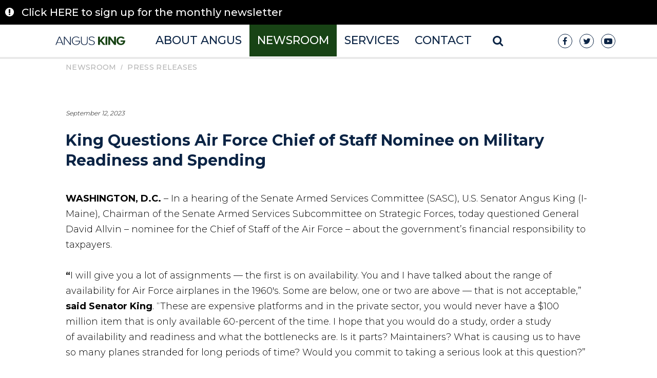

--- FILE ---
content_type: text/html; charset=utf-8
request_url: https://www.king.senate.gov/newsroom/press-releases/king-questions-air-force-chief-of-staff-nominee-on-military-readiness-and-spending
body_size: 10086
content:

<!DOCTYPE html>
<!--[if lt IE 7 ]><html lang="en" class="no-js ie ie6"> <![endif]-->
<!--[if IE 7 ]><html lang="en" class="no-js ie ie7"> <![endif]-->
<!--[if IE 8 ]><html lang="en" class="no-js ie ie8"> <![endif]-->
<!--[if IE 9 ]><html lang="en" class="no-js ie ie9"> <![endif]-->
<!--[if IE 10 ]><html lang="en" class="no-js ie ie10"> <![endif]-->
<!--[if IE 11 ]><html lang="en" class="no-js ie ie11"> <![endif]-->
<!--[if gt IE 11]><html lang="en" class="no-js ie"> <![endif]-->
<!--[if !(IE) ]><!-->
<html lang="en" class='no-js'>
<!--<![endif]-->
	<head>
		<meta charset="utf-8">
		<meta http-equiv="X-UA-Compatible" content="IE=edge,chrome=1">
		<meta name="viewport" content="width=device-width, initial-scale=1.0">

<title>King Questions Air Force Chief of Staff Nominee on Military Readiness and Spending</title>
    
    
    
<meta name="google-site-verification" content="16hXhRmzoT9TNlaQxPtiQuI8rnxp2fu8lOm261oN5Ag">		<link rel="apple-touch-icon" sizes="180x180" href="/assets/images/apple-touch-icon.png">
		<link rel="icon" type="image/png" sizes="32x32" href="/assets/images/favicon-32x32.png">
		<link rel="icon" type="image/png" sizes="16x16" href="/assets/images/favicon-16x16.png">
		<link rel="manifest" href="/assets/images/site.webmanifest">
		<link rel="mask-icon" href="/assets/images/safari-pinned-tab.svg" color="#184315">
		<meta name="msapplication-TileColor" content="#184315">
		<meta name="theme-color" content="#ffffff">

		


    <meta name="twitter:card" content="summary_large_image" />


  <meta name="twitter:title" content="King Questions Air Force Chief of Staff Nominee on Military Readiness and Spending | U.S. Senator for Maine">


    <meta name="twitter:image" content="https://www.king.senate.gov/assets/images/sharelogo.jpg?10-22-2020" />

    <meta name="twitter:description" content="&lt;p&gt;&lt;strong&gt;WASHINGTON, D.C. &lt;/strong&gt;– In a hearing of the Senate Armed Services Committee (SASC), U.S. Senator Angus King (I-Maine), Chairman of the Senate Armed Services Subcommittee on Strategic Forces, today questioned General David Allvin – nominee for the Chief of Staff of the Air Force – about the government’s financial responsibility to taxpayers.&lt;/p&gt;
&lt;p&gt;&lt;strong&gt;“&lt;/strong&gt;I will give you a lot of assignments — the first is on availability. You and I have talked about the range of availability for Air Force airplanes in the 1960&#39;s. Some are below, one or two are above — that is not acceptable,” &lt;strong&gt;said Senator King&lt;/strong&gt;. “These are expensive platforms and in the private sector, you would never have a $100 million item that is only available 60-percent of the time. I hope that you would do a study, order a study of availability and readiness and what the bottlenecks are. Is it parts? Maintainers? What is causing us to have so many planes stranded for long periods of time? Would you commit to taking a serious look at this question?”&lt;/p&gt;
&lt;p&gt;&lt;strong&gt;“&lt;/strong&gt;Senator, I absolutely will. I would say if I could just make a point on that, it is true that these availability numbers need to come up. We are starting that. I can definitely report back to you on what we&#39;re doing and how we&#39;re doing. I think one of the challenges is we don&#39;t control all the levers that commercial industry was doing. I think we mentioned we would love to be able to benchmark ourselves by Delta, but Delta would never keep airplanes for as long as we keep airplanes. And so those are some of the things that we&#39;re trying to be able to manage,” &lt;strong&gt;replied General Allvin.&lt;/strong&gt;&lt;/p&gt;
&lt;p&gt;As a member of the Senate Armed Services Committee and the Chairman of the Subcommittee on Strategic Forces, Senator King is recognized as an authoritative voice on 21&lt;sup&gt;st&lt;/sup&gt; century national security and foreign policy issues. He recently secured significant priorities in SASC’s bipartisan &lt;em&gt;&lt;a href=&quot;https://www.king.senate.gov/newsroom/press-releases/king-secures-investments-for-maine-shipyards-military-servicemembers-in-annual-defense-bill&quot;&gt;2024 National Defense Authorization Act (NDAA)&lt;/a&gt;&lt;/em&gt; including the largest pay raise in over 20 years for servicemembers, provisions to study the security threats posed by artificial intelligence, and additional resources to prevent illegal drugs from entering the country.&lt;/p&gt;
&lt;p style=&quot;text-align: center;&quot;&gt;###&lt;/p&gt;" />


	    <meta property="og:url" content="https://www.king.senate.gov/newsroom/press-releases/king-questions-air-force-chief-of-staff-nominee-on-military-readiness-and-spending" />


    <meta property="og:image" content="https://www.king.senate.gov/assets/images/sharelogo.jpg?10-22-2020" />

    <meta property="og:title" content="King Questions Air Force Chief of Staff Nominee on Military Readiness and Spending | " />

    <meta property="og:description" content="&lt;p&gt;&lt;strong&gt;WASHINGTON, D.C. &lt;/strong&gt;– In a hearing of the Senate Armed Services Committee (SASC), U.S. Senator Angus King (I-Maine), Chairman of the Senate Armed Services Subcommittee on Strategic Forces, today questioned General David Allvin – nominee for the Chief of Staff of the Air Force – about the government’s financial responsibility to taxpayers.&lt;/p&gt;
&lt;p&gt;&lt;strong&gt;“&lt;/strong&gt;I will give you a lot of assignments — the first is on availability. You and I have talked about the range of availability for Air Force airplanes in the 1960&#39;s. Some are below, one or two are above — that is not acceptable,” &lt;strong&gt;said Senator King&lt;/strong&gt;. “These are expensive platforms and in the private sector, you would never have a $100 million item that is only available 60-percent of the time. I hope that you would do a study, order a study of availability and readiness and what the bottlenecks are. Is it parts? Maintainers? What is causing us to have so many planes stranded for long periods of time? Would you commit to taking a serious look at this question?”&lt;/p&gt;
&lt;p&gt;&lt;strong&gt;“&lt;/strong&gt;Senator, I absolutely will. I would say if I could just make a point on that, it is true that these availability numbers need to come up. We are starting that. I can definitely report back to you on what we&#39;re doing and how we&#39;re doing. I think one of the challenges is we don&#39;t control all the levers that commercial industry was doing. I think we mentioned we would love to be able to benchmark ourselves by Delta, but Delta would never keep airplanes for as long as we keep airplanes. And so those are some of the things that we&#39;re trying to be able to manage,” &lt;strong&gt;replied General Allvin.&lt;/strong&gt;&lt;/p&gt;
&lt;p&gt;As a member of the Senate Armed Services Committee and the Chairman of the Subcommittee on Strategic Forces, Senator King is recognized as an authoritative voice on 21&lt;sup&gt;st&lt;/sup&gt; century national security and foreign policy issues. He recently secured significant priorities in SASC’s bipartisan &lt;em&gt;&lt;a href=&quot;https://www.king.senate.gov/newsroom/press-releases/king-secures-investments-for-maine-shipyards-military-servicemembers-in-annual-defense-bill&quot;&gt;2024 National Defense Authorization Act (NDAA)&lt;/a&gt;&lt;/em&gt; including the largest pay raise in over 20 years for servicemembers, provisions to study the security threats posed by artificial intelligence, and additional resources to prevent illegal drugs from entering the country.&lt;/p&gt;
&lt;p style=&quot;text-align: center;&quot;&gt;###&lt;/p&gt;" />

	<meta name="date" content="2023-09-12" />

		


		

		

    

<script>
  var application = {
    "config": {
      "tinymce": {
        "plugins": {
          "selectvideo": {
            "player": "jwplayer", // should be set to "legacy" or "jwplayer" currently
            "youtube": true, // set to true to write the youtube tags for youtube videos
            "width": "100%", // set width and height on the containing element
            "height": "100%",
            "tracking": true
          }
        }
      }
    },
    "fn": { // deprecated mootools 1.2 stuff that we'll probably still use once we upgrade fully to 1.3
      "defined": function(obj) {
        return (obj != undefined);
      },
      "check": function(obj) {
        return !!(obj || obj === 0);
      }
    },
    "form": {
      "processed":"null",
    },
    "friendly_urls":false,
      "map": {
        "width": "100%", // set width and height on the containing element
        "height": "100%"
      },
    "siteroot": "https://www.king.senate.gov/",
    "theme": "",
    "webroot": "https://www.king.senate.gov/",
    "assetWebroot": "https://www.king.senate.gov/"
  };
</script >
		
			
			
			
			
			
			<link rel="stylesheet" type="text/css" href="https://www.king.senate.gov/styles/common.css?cache=202511211"/>
			

			<link rel="stylesheet" href="https://maxcdn.bootstrapcdn.com/font-awesome/4.7.0/css/font-awesome.min.css"/>

			<script src="https://www.king.senate.gov/scripts/jquery/jquery.min.js"></script>
			<script src="https://www.king.senate.gov/scripts/bootstrap/bootstrap.min.js"></script>
<script src="https://assets.adobedtm.com/566dc2d26e4f/f8d2f26c1eac/launch-3a705652822d.min.js"></script>

	<script src="https://www.king.senate.gov/scripts/mootools/mootools.js"></script>
	<script src="https://www.king.senate.gov/scripts/mootools/mootools-more.js"></script>

			
			
			<script>
				window.top['site_path'] = "2C8CE563-4A29-46E5-9685-5AE68D653138";
			</script>
			

			<link href="https://fonts.googleapis.com/css?family=Montserrat:300,500,700" rel="stylesheet">
			<script type="text/javascript" async await src="https://use.fontawesome.com/33b57f0e97.js"></script>
			

	</head>
	<body
 id='newsroom' 		class=' '>
		
		<!-- in sen-n -->
		<!--stopindex-->
		
		<div class="js-header">






<a href="#aria-skip-nav" class="sr-only">Skip to content</a>
<div class="js-header-container header header--internal " >
	<div class="js-header-nav-bar header__nav-bar header__nav-bar--internal row">
    <div class="js-header-banner header_banner">
        <div class="container">
            <div class="header_banner__container">
                <div class="header_banner__alert-icon pull-left">
                    <span class="fa fa-exclamation-circle" aria-hidden="true">&nbsp;&nbsp;&nbsp;</span>
                </div>
                <div>
                        <a class="header_banner__headline" href="https://www.king.senate.gov/contact/newsletter-sign-up">Click HERE to sign up for the monthly newsletter</a>
                </div>
            </div>
        </div>
    </div>

		
		<div class="col-md-offset-1 col-md-2 hidden-sm hidden-xs text-center js-header-internal-logo header--internal__logo " >
			<a href="/" ><div><img src="https://www.king.senate.gov/assets/images/logo-internal.svg" width="70%" height="90%" alt="Angus King Logo" /></div></a>
		</div>
		<div class="col-md-3 hidden-lg hidden-md hidden-sm text-center header--internal__logo header--internal__logo--mobile " >
			<a href="/" ><div><img src="https://www.king.senate.gov/assets/images/logo-interior-mobile.png" alt="Angus King Logo" width="100%" /></div></a>
		</div>
		
		<div class="col-md-7 col-sm-12 col-xs-12 navigation navigation--header">

	<nav id="js-nav-bar" class="navbar nav-bar hidden-sm hidden-xs">
		<ul class="js-navbar-nav navbar-nav nav-bar__block list-unstyled">
				<li class="
					nav-item nav-bar__list dropdown">
					<a class="nav-link nav-bar__link nav-bar__link--top" href="https://www.king.senate.gov/about">About Angus</a>
						<ul class="child-dropdown list-unstyled ">
									<li class="child-dropdown__element">
										<a
											class="
												child-dropdown__element--link"
											href="https://www.king.senate.gov/about"
										>Biography</a>
									</li>
									<li class="child-dropdown__element">
										<a
											class="
												child-dropdown__element--link"
											href="https://www.king.senate.gov/about/committee-assignments"
										>Committee Assignments</a>
									</li>
									<li class="child-dropdown__element">
										<a
											class="
												child-dropdown__element--link"
											href="https://www.king.senate.gov/about/issues"
										>Issues</a>
									</li>
									<li class="child-dropdown__element">
										<a
											class="
												child-dropdown__element--link"
											href="https://www.king.senate.gov/about/legislation"
										>Legislation</a>
									</li>
									<li class="child-dropdown__element">
										<a
											class="
												child-dropdown__element--link"
											href="https://www.king.senate.gov/about/voting-record"
										>Voting Record</a>
									</li>
						</ul>
				</li>
				<li class="
					nav-item nav-bar__list dropdown">
					<a class="nav-link nav-bar__link nav-bar__link--top							nav-bar__link--top--selected
" href="https://www.king.senate.gov/newsroom">Newsroom</a>
						<ul class="child-dropdown list-unstyled ">
									<li class="child-dropdown__element">
										<a
											class="
												child-dropdown__element--link													child-dropdown__element--link--selected
"
											href="https://www.king.senate.gov/newsroom/press-releases"
										>Press Releases</a>
									</li>
									<li class="child-dropdown__element">
										<a
											class="
												child-dropdown__element--link"
											href="https://www.king.senate.gov/investing-in-maine"
										>Investing in Maine</a>
									</li>
									<li class="child-dropdown__element">
										<a
											class="
												child-dropdown__element--link"
											href="https://www.king.senate.gov/answering-the-call"
										>Maine’s Veteran Voices</a>
									</li>
									<li class="child-dropdown__element">
										<a
											class="
												child-dropdown__element--link"
											href="https://www.king.senate.gov/newsroom/multimedia"
										>Video Clips</a>
									</li>
									<li class="child-dropdown__element">
										<a
											class="
												child-dropdown__element--link"
											href="https://www.king.senate.gov/newsroom/inside-maine-podcast"
										>Podcast</a>
									</li>
									<li class="child-dropdown__element">
										<a
											class="
												child-dropdown__element--link"
											href="https://www.king.senate.gov/monthly-newsletter"
										>Monthly Newsletter</a>
									</li>
						</ul>
				</li>
				<li class="
					nav-item nav-bar__list dropdown">
					<a class="nav-link nav-bar__link nav-bar__link--top" href="https://www.king.senate.gov/services">Services</a>
						<ul class="child-dropdown list-unstyled extra-length">
									<li class="child-dropdown__element">
										<a
											class="
												child-dropdown__element--link"
											href="https://www.king.senate.gov/appropriations-requests"
										>CDS and Appropriations Requests</a>
									</li>
									<li class="child-dropdown__element">
										<a
											class="
												child-dropdown__element--link"
											href="https://www.king.senate.gov/services/grants"
										>Grants</a>
									</li>
									<li class="child-dropdown__element">
										<a
											class="
												child-dropdown__element--link"
											href="https://www.king.senate.gov/services/special-recognitions"
										>Special Recognitions</a>
									</li>
									<li class="child-dropdown__element">
										<a
											class="
												child-dropdown__element--link"
											href="https://www.king.senate.gov/services/flag-request"
										>Flag Requests</a>
									</li>
									<li class="child-dropdown__element">
										<a
											class="
												child-dropdown__element--link"
											href="https://www.king.senate.gov/services/internships"
										>Internships</a>
									</li>
									<li class="child-dropdown__element">
										<a
											class="
												child-dropdown__element--link"
											href="https://www.king.senate.gov/services/student-resources"
										>Student Resources</a>
									</li>
									<li class="child-dropdown__element">
										<a
											class="
												child-dropdown__element--link"
											href="https://www.king.senate.gov/services/veterans-services"
										>Veterans Services</a>
									</li>
									<li class="child-dropdown__element">
										<a
											class="
												child-dropdown__element--link"
											href="https://www.king.senate.gov/services/visiting-dc"
										>Visiting DC</a>
									</li>
									<li class="child-dropdown__element">
										<a
											class="
												child-dropdown__element--link"
											href="https://www.king.senate.gov/services/academy-nominations"
										>Academy Nominations</a>
									</li>
									<li class="child-dropdown__element">
										<a
											class="
												child-dropdown__element--link"
											href="https://www.king.senate.gov/services/capitol-coffee"
										>Capitol Coffees</a>
									</li>
						</ul>
				</li>
				<li class="
					nav-item nav-bar__list dropdown">
					<a class="nav-link nav-bar__link nav-bar__link--top" href="https://www.king.senate.gov/contact-home">Contact</a>
						<ul class="child-dropdown list-unstyled ">
									<li class="child-dropdown__element">
										<a
											class="
												child-dropdown__element--link"
											href="https://www.king.senate.gov/contact"
										>Write to Angus</a>
									</li>
									<li class="child-dropdown__element">
										<a
											class="
												child-dropdown__element--link"
											href="https://www.king.senate.gov/services/help-with-federal-agency"
										>Help With A Federal Agency</a>
									</li>
									<li class="child-dropdown__element">
										<a
											class="
												child-dropdown__element--link"
											href="https://www.king.senate.gov/contact/office-locations"
										>Office Locations</a>
									</li>
									<li class="child-dropdown__element">
										<a
											class="
												child-dropdown__element--link"
											href="https://www.king.senate.gov/contact/newsletter-sign-up"
										>Newsletter Sign-up</a>
									</li>
									<li class="child-dropdown__element">
										<a
											class="
												child-dropdown__element--link"
											href="https://www.king.senate.gov/contact/scheduling-requests"
										>Scheduling Requests</a>
									</li>
						</ul>
				</li>
			
			<li class="search hidden-sm hidden-xs">
				<form role="search" method="get" action="/search">
					<label for="search-field" style="text-indent:-9000px;">search</label>
					<input class="js-search-field search__field" type="search" id="search-field" name="q" placeholder="Search">
					<span class="fa fa-times js-search-clear search__clear hidden" aria-hidden="true"></span>
					<button class="search__button js-search-button" type="button">
						<span class="fa fa-search search__icon" aria-hidden="true"><span class="hidden">x</span></span>
					</button>
				</form>
			</li>
<script class="text/javascript">
	var $home = $('html').find('.header__nav-bar--home');
	
	$('.js-search-button').click(function(e) {

		if ($(this).attr('type') == 'button') {
			if (!$('.js-search-field').val() || !$(this).hasClass('search__button--showing')) {
				e.preventDefault();
				$(this).toggleClass('search__button--showing')
				$('.js-search-field').toggleClass('search__field--showing');
				$('.js-search-clear').toggleClass('hidden');
				var $internal = $('html').find('.header__nav-bar--internal');
				if ($home.length) {
					$home.toggleClass('header__nav-bar--home');
					$home.children('.social-box').toggle();
				} else {
					$internal.children('.social-box').toggle();
				}
				if ($internal.length) {
					$internal.children('.js-header-internal-logo').toggleClass('visibility-hidden');
				}
			} else {
				$('.js-search-button').attr('type', 'submit');
			}
		}

		$('.js-search-field').change(function(e) {
			if ($(this).val() && $('.js-search-button').attr('type') == 'button') {
				$('.js-search-button').attr('type', 'submit');
			} else if (!$(this).val() && $('.js-search-button').attr('type') == 'submit') {
				$('.js-search-button').attr('type', 'button');
			}
		});

		$('.js-search-clear').click(function(e) {
			$('.js-search-field').val('');
			$('.js-search-button').attr('type', 'button');
			$('.js-search-button').trigger('click');			
		})

	});
</script>
		</ul>
	</nav>
<script type="text/javascript">
    function setMargin() {
        var $navbar = $('#js-nav-bar');
        var $navbarNav = $('.js-navbar-nav');
        var margin = ($navbar.width() - $navbarNav.width() - $(window).width() / 12) / 2;

        if (margin) {
            $navbarNav.css('marginLeft', margin);
        }
    }

    $(document).ready(function() {
        setMargin();
    });

    $(window).resize(function(){
        setMargin();
    })
</script>


<div class="nav--mobile visible-sm">
	<a data-toggle="modal" data-target="#nav-mobile-modal" class="nav--mobile__hamburger">
		<span class="fa fa-bars" aria-hidden="true"></span>
	</a>
	
	<a class="nav--mobile__logo " href="/">
		<span class="nav--mobile__logo--angus">Angus</span>King
	</a>
	<a class="pull-right" data-toggle="modal" data-target="#search-mobile-modal">
		<span class="fa fa-search" aria-hidden="true"></span>
	</a>
</div>
<div class="nav--mobile visible-xs">
	<a data-toggle="modal" data-target="#nav-mobile-modal" class="nav--mobile__hamburger">
		<span class="fa fa-bars" aria-hidden="true"></span>
	</a>
	<a data-toggle="modal" data-target="#search-mobile-modal">
		<span class="fa fa-search" aria-hidden="true"></span>
	</a>
	<a class="pull-right" href="/contact">
		<span class="fa fa-envelope-o" aria-hidden="true">
			<span class="sr-only">Contact</span>
		</span>
	</a>
</div>

<div class="modal theme-modal" id="nav-mobile-modal" tabindex="-1" role="dialog" aria-labelledby="nav-mobile-modal" aria-hidden="true">
  <div class="modal-dialog">
    <div class="modal-content">
      <div class="modal-header">
        <button class="theme-modal__close--light" type="button" data-dismiss="modal"><span aria-hidden="true">&times;</span><span class="sr-only">Close</span></button>
      </div>
      <div class="modal-body">
        <ul class="list-unstyled text-center">
				<li class="theme-modal__list">
					<a href="https://www.king.senate.gov/about"
					>About Angus</a>
						<ul class="list-unstyled">
									<li class="text-center theme-modal__list__child">
										<a href="https://www.king.senate.gov/about"
										>Biography</a>
									</li>
									<li class="text-center theme-modal__list__child">
										<a href="https://www.king.senate.gov/about/committee-assignments"
										>Committee Assignments</a>
									</li>
									<li class="text-center theme-modal__list__child">
										<a href="https://www.king.senate.gov/about/issues"
										>Issues</a>
									</li>
									<li class="text-center theme-modal__list__child">
										<a href="https://www.king.senate.gov/about/legislation"
										>Legislation</a>
									</li>
									<li class="text-center theme-modal__list__child">
										<a href="https://www.king.senate.gov/about/voting-record"
										>Voting Record</a>
									</li>
						</ul>
				</li>
				<li class="theme-modal__list">
					<a href="https://www.king.senate.gov/newsroom"
					>Newsroom</a>
						<ul class="list-unstyled">
									<li class="text-center theme-modal__list__child">
										<a href="https://www.king.senate.gov/newsroom/press-releases"
										>Press Releases</a>
									</li>
									<li class="text-center theme-modal__list__child">
										<a href="https://www.king.senate.gov/investing-in-maine"
										>Investing in Maine</a>
									</li>
									<li class="text-center theme-modal__list__child">
										<a href="https://www.king.senate.gov/answering-the-call"
										>Maine’s Veteran Voices</a>
									</li>
									<li class="text-center theme-modal__list__child">
										<a href="https://www.king.senate.gov/newsroom/multimedia"
										>Video Clips</a>
									</li>
									<li class="text-center theme-modal__list__child">
										<a href="https://www.king.senate.gov/newsroom/inside-maine-podcast"
										>Podcast</a>
									</li>
									<li class="text-center theme-modal__list__child">
										<a href="https://www.king.senate.gov/monthly-newsletter"
										>Monthly Newsletter</a>
									</li>
						</ul>
				</li>
				<li class="theme-modal__list">
					<a href="https://www.king.senate.gov/services"
					>Services</a>
						<ul class="list-unstyled">
									<li class="text-center theme-modal__list__child">
										<a href="https://www.king.senate.gov/appropriations-requests"
										>CDS and Appropriations Requests</a>
									</li>
									<li class="text-center theme-modal__list__child">
										<a href="https://www.king.senate.gov/services/grants"
										>Grants</a>
									</li>
									<li class="text-center theme-modal__list__child">
										<a href="https://www.king.senate.gov/services/special-recognitions"
										>Special Recognitions</a>
									</li>
									<li class="text-center theme-modal__list__child">
										<a href="https://www.king.senate.gov/services/flag-request"
										>Flag Requests</a>
									</li>
									<li class="text-center theme-modal__list__child">
										<a href="https://www.king.senate.gov/services/internships"
										>Internships</a>
									</li>
									<li class="text-center theme-modal__list__child">
										<a href="https://www.king.senate.gov/services/student-resources"
										>Student Resources</a>
									</li>
									<li class="text-center theme-modal__list__child">
										<a href="https://www.king.senate.gov/services/veterans-services"
										>Veterans Services</a>
									</li>
									<li class="text-center theme-modal__list__child">
										<a href="https://www.king.senate.gov/services/visiting-dc"
										>Visiting DC</a>
									</li>
									<li class="text-center theme-modal__list__child">
										<a href="https://www.king.senate.gov/services/academy-nominations"
										>Academy Nominations</a>
									</li>
									<li class="text-center theme-modal__list__child">
										<a href="https://www.king.senate.gov/services/capitol-coffee"
										>Capitol Coffees</a>
									</li>
						</ul>
				</li>
				<li class="theme-modal__list">
					<a href="https://www.king.senate.gov/contact-home"
					>Contact</a>
						<ul class="list-unstyled">
									<li class="text-center theme-modal__list__child">
										<a href="https://www.king.senate.gov/contact"
										>Write to Angus</a>
									</li>
									<li class="text-center theme-modal__list__child">
										<a href="https://www.king.senate.gov/services/help-with-federal-agency"
										>Help With A Federal Agency</a>
									</li>
									<li class="text-center theme-modal__list__child">
										<a href="https://www.king.senate.gov/contact/office-locations"
										>Office Locations</a>
									</li>
									<li class="text-center theme-modal__list__child">
										<a href="https://www.king.senate.gov/contact/newsletter-sign-up"
										>Newsletter Sign-up</a>
									</li>
									<li class="text-center theme-modal__list__child">
										<a href="https://www.king.senate.gov/contact/scheduling-requests"
										>Scheduling Requests</a>
									</li>
						</ul>
				</li>
	      </ul>
      </div>
    </div>
  </div>
</div>

<div class="modal theme-modal" id="search-mobile-modal" tabindex="-1" role="dialog" aria-labelledby="search-mobile-modal" aria-hidden="true">
	<div class="modal-dialog">
		<div class="modal-content">
			<div class="modal-header">
        		<button class="theme-modal__close--light" type="button" data-dismiss="modal"><span aria-hidden="true">&times;</span><span class="sr-only">Close</span></button>
			</div>
			<div class="modal-body">
				<div class="text-center">
					<form aria-label="search" id="sitesearch" role="search" method="get" action="/search" class="form-inline">
						<label class="hidden" for="q" >searchModal</label>
						<input type="search" class="theme-modal__search-field" name="q" id="q" placeholder="Search">
						<button class="search__button" aria-label="submit" type="submit">
							<span class="fa fa-search" aria-hidden="true"></span>
						</button>
					</form>
				</div>
			</div>
		</div>
	</div>
</div>
		</div>
		
		<div class="col-md-2 hidden-sm hidden-xs social-box social-box--home-top">
<ul class="list-unstyled social-box__element-box">
    <li class="social-box__element">
        <a class="social-box__link" href="https://www.facebook.com/SenatorAngusSKingJr" target="_blank">
            <i class="fa fa-facebook social-box__icon social-box__icon--facebook">
                <span class="hidden">Senator King Facebook</span>
            </i>
        </a>
    </li>
    <li class="social-box__element">
        <a class="social-box__link" href="https://twitter.com/SenAngusKing" target="_blank">
            <i class="fa fa-twitter social-box__icon social-box__icon--twitter">
                <span class="hidden">Senator King Twitter</span>
            </i>
        </a>
    </li>
    <li class="social-box__element">
        <a class="social-box__link" href="https://www.youtube.com/user/senatorangusking?feature=watch" target="_blank">
            <i class="fa fa-youtube-play social-box__icon social-box__icon--youtube">
                <span class="hidden">Senator King Youtube</span>
            </i>
        </a>
    </li>
</ul>
		</div>
	</div>
</div>
<script type="text/javascript">
	$(document).ready(function(){

	var bodyId = 'newsroom';
	var navBarHeight = $('.js-header-nav-bar').height();
	var homeClass = 'header__nav-bar--home';
	var internalClass = 'header__nav-bar--internal';
	var showingButtonClass = 'search__button--showing';
	var headerBanenrHeight = $('.js-header-banner').height();

	if (headerBanenrHeight) {
		headerBanenrHeight += 20;
	}

	$(window).scroll(function() {
		var scroll = $(window).scrollTop();
		var $searchButton = $('.js-search-button');
		var $internalLogo = $('.js-header-internal-logo');
		var $headerHomeArrow = $('.js-header-home-arrow')
		var $headerNavBar = $('.js-header-nav-bar');

		if (scroll >= 400) {
			if ($internalLogo.hasClass('visibility-hidden') && !$searchButton.hasClass(showingButtonClass)) {
				$internalLogo.removeClass('visibility-hidden');
			}
			if (!$headerHomeArrow.hasClass('hidden')) {
				$headerHomeArrow.addClass('hidden');
				$headerHomeArrow.removeClass('visible-lg');
				$headerHomeArrow.removeClass('visible-md')
			}
			if ($headerNavBar.hasClass(homeClass)) {
				$headerNavBar.removeClass(homeClass);
			}
			if (!$headerNavBar.hasClass(internalClass)) {
				$headerNavBar.addClass(internalClass);
			}
		} else if (bodyId == 'home') {
			if (!$internalLogo.hasClass('visibility-hidden')) {
				$internalLogo.addClass('visibility-hidden');
			}
			if ($headerHomeArrow.hasClass('hidden')) {
				$headerHomeArrow.removeClass('hidden');
				$headerHomeArrow.addClass('visible-lg');
				$headerHomeArrow.addClass('visible-md');
			}
			if (!$headerNavBar.hasClass(homeClass)) {
				$headerNavBar.addClass(homeClass);
			}
			if ($headerNavBar.hasClass(internalClass)) {
				$headerNavBar.removeClass(internalClass);
			}
		}
	})

	function adjustPaddingTop() {
		var $internalLogo = $('.js-header-internal-logo');
		var $nav = $('.js-navbar-nav');
		var topPadding = $nav.height() / 2;

		if (topPadding) {
			$internalLogo.css('paddingTop', topPadding);
		}
	}

	$(window).ready(function() {
		adjustPaddingTop();
		$('.js-header-container').css('minHeight', navBarHeight);
	})

	$(window).resize(function() {
		adjustPaddingTop();
		$('.js-header-container').css('minHeight', navBarHeight);
	})
	})
</script>
<div class="clearfix"></div>
<div id="aria-skip-nav"></div>
		</div>
		<div class="js-pagetop">
		</div>

		<div class="clearfix"></div>

		<!--startindex-->
    <div class="js-content container main-wrapper ">
        
        
	<div class="js-breadcrumbs breadcrumbs">
		<ol class='list-inline'>
						<li><a class="breadcrumbs__link" href="https://www.king.senate.gov/newsroom">Newsroom</a></li>
					/
						<li><a class="breadcrumbs__link" href="https://www.king.senate.gov/newsroom/press-releases">Press Releases</a></li>
		</ol>
	</div>
	<div class="js-interior interior press-release">
		<p><em class="press-release__date">September 12, 2023</em></p>
		<h2 class="interior__title press-release__title">King Questions Air Force Chief of Staff Nominee on Military Readiness and Spending</h2>

		<div class="press-release__body">
			<p><strong>WASHINGTON, D.C. </strong>– In a hearing of the Senate Armed Services Committee (SASC), U.S. Senator Angus King (I-Maine), Chairman of the Senate Armed Services Subcommittee on Strategic Forces, today questioned General David Allvin – nominee for the Chief of Staff of the Air Force – about the government’s financial responsibility to taxpayers.</p>
<p><strong>“</strong>I will give you a lot of assignments — the first is on availability. You and I have talked about the range of availability for Air Force airplanes in the 1960's. Some are below, one or two are above — that is not acceptable,” <strong>said Senator King</strong>. “These are expensive platforms and in the private sector, you would never have a $100 million item that is only available 60-percent of the time. I hope that you would do a study, order a study of availability and readiness and what the bottlenecks are. Is it parts? Maintainers? What is causing us to have so many planes stranded for long periods of time? Would you commit to taking a serious look at this question?”</p>
<p><strong>“</strong>Senator, I absolutely will. I would say if I could just make a point on that, it is true that these availability numbers need to come up. We are starting that. I can definitely report back to you on what we're doing and how we're doing. I think one of the challenges is we don't control all the levers that commercial industry was doing. I think we mentioned we would love to be able to benchmark ourselves by Delta, but Delta would never keep airplanes for as long as we keep airplanes. And so those are some of the things that we're trying to be able to manage,” <strong>replied General Allvin.</strong></p>
<p>As a member of the Senate Armed Services Committee and the Chairman of the Subcommittee on Strategic Forces, Senator King is recognized as an authoritative voice on 21<sup>st</sup> century national security and foreign policy issues. He recently secured significant priorities in SASC’s bipartisan <em><a href="https://www.king.senate.gov/newsroom/press-releases/king-secures-investments-for-maine-shipyards-military-servicemembers-in-annual-defense-bill">2024 National Defense Authorization Act (NDAA)</a></em> including the largest pay raise in over 20 years for servicemembers, provisions to study the security threats posed by artificial intelligence, and additional resources to prevent illegal drugs from entering the country.</p>
<p style="text-align: center;">###</p>
		</div>
<div class="share-bar">
    <a class="js-sharetool js-print btn btn-default share-bar__link">Print</a>
    <a class="js-sharetool js-email btn btn-default share-bar__link">Email</a>
    <span class="js-sharetool js-facebook" >
        <a class="btn btn-default share-bar__link share-bar__link--facebook"><span class ="fa fa-thumbs-o-up" ></span> share</a>
    </span>
    <span class="js-sharetool js-tweet" >
        <a class="btn btn-default share-bar__link share-bar__link--twitter"><span class="fa fa-twitter"></span> tweet</a>
    </span>
</div>

	<script>
		if ($('.js-sharetool')) {
			$('.js-sharetool').bind('click', function () {

				var shareLnk = $(this).attr('data-link');
				if (!shareLnk) {
					shareLnk = window.location.href.replace(/\/?$/, ''); // <-- removing trailing slash window.location.href.slice(-1) === '/' ? window.location.href.slice(0, 1) : window.location.href;
				}
				var caption = "Check this out!"
				var lnk;
				var newWindow;

				if ($(this).hasClass('js-tweet')) {
					lnk = 'https://www.twitter.com/share?url=' + encodeURIComponent(shareLnk);
					newWindow = window.open(lnk, 'twitter', "height=450,width=600");
				}

				if ($(this).hasClass('js-facebook')) {
					lnk = 'https://www.facebook.com/sharer/sharer.php?u=' + encodeURIComponent(shareLnk) + '&display=popup';
					newWindow = window.open(lnk, 'facebook', "height=450,width=600");
				}

				if ($(this).hasClass('js-email')) {
					var lb = '%0D%0A'; 
					var body = 'From https://www.king.senate.gov/:' + lb + lb + caption + lb + lb + shareLnk;
					window.location.href = 'mailto:?subject=' + caption + '&body=' + body;
				}

				if ($(this).hasClass('js-print')) {
					window.print();
				}
			});
		}
	</script>

		<div class="clearfix"></div>
    <hr />
        <a class="pull-right pagination-btn" href="https://www.king.senate.gov/newsroom/press-releases/king-introduces-legislation-to-address-maintenance-backlog-at-university-of-maine-federal-agricultural-research-facilities">Next Article&nbsp;&raquo;</a>
        <a class="pull-left pagination-btn" href="https://www.king.senate.gov/newsroom/press-releases/as-school-year-begins-king-introduces-bill-to-expand-tax-deductions-for-school-supplies-purchased-out-of-pocket">&laquo;&nbsp;Previous Article</a>
	</div>
    </div>
		<!--stopindex-->

			<div class="js-footer">
<footer>
  <div class="footer--mobile visible-xs">
    <div class="footer--mobile__location-box text-center">
      <a class="footer--mobile__location-link" href="/contact/office-locations">Office Locations</a>
    </div>
  </div>
  <div class="container footer">
    
    <div class="navigation navigation--footer hidden-sm hidden-xs">
        <div class="navbar nav-bar">
          <ul class="navbar-nav nav-bar__block">
              <li class="nav-item list-unstyled">

                <a class="nav-link nav-bar__link nav-bar__link--footer" href="https://www.king.senate.gov/about"
                >About Angus</a>
              </li>
              <li class="nav-item list-unstyled">

                <a class="nav-link nav-bar__link nav-bar__link--footer                    nav-bar__link--footer--selected
" href="https://www.king.senate.gov/newsroom"
                >Newsroom</a>
              </li>
              <li class="nav-item list-unstyled">

                <a class="nav-link nav-bar__link nav-bar__link--footer" href="https://www.king.senate.gov/services"
                >Services</a>
              </li>
              <li class="nav-item list-unstyled">

                <a class="nav-link nav-bar__link nav-bar__link--footer" href="https://www.king.senate.gov/contact-home"
                >Contact</a>
              </li>
            <li class="nav-item list-unstyled">
              <a class="nav-link nav-bar__link nav-bar__link--footer" href="/contact/office-locations">Office Locations</a>
            </li>
          </ul>
        </div>
    </div>
    
    <div class="social-box social-box--footer">
      <span class="visible-sm-inline-block footer__locations"><a href="/contact/office-locations">Office Locations</a></span>
<ul class="list-unstyled social-box__element-box">
    <li class="social-box__element">
        <a class="social-box__link" href="https://www.facebook.com/SenatorAngusSKingJr" target="_blank">
            <i class="fa fa-facebook social-box__icon social-box__icon--facebook">
                <span class="hidden">Senator King Facebook</span>
            </i>
        </a>
    </li>
    <li class="social-box__element">
        <a class="social-box__link" href="https://twitter.com/SenAngusKing" target="_blank">
            <i class="fa fa-twitter social-box__icon social-box__icon--twitter">
                <span class="hidden">Senator King Twitter</span>
            </i>
        </a>
    </li>
    <li class="social-box__element">
        <a class="social-box__link" href="https://www.youtube.com/user/senatorangusking?feature=watch" target="_blank">
            <i class="fa fa-youtube-play social-box__icon social-box__icon--youtube">
                <span class="hidden">Senator King Youtube</span>
            </i>
        </a>
    </li>
</ul>
    </div>
    
    <div class="footer__sub-nodes">
        <ul class="list-unstyled text-center hidden-sm hidden-xs">
          <li>
            <a href="/privacy-policy">Privacy Policy</a>
          </li>
        </ul>
    </div>
  </div>
</footer>

<script type="text/javascript" class="deferred-script">
  $(window).load(function () {
    var mainbody = $(".js-content").height();
    var mainwindow = $(window).height();
    if (mainbody < mainwindow) {
      var header = $(".js-header").height();
      var pageTop = $(".js-pagetop").height();
      var footer = $(".js-footer").height();
      $(".js-content").css("min-height", mainwindow - header - pageTop - footer);
    }
  });
</script>

<script type="text/javascript">
  function setBreadcrumbMargin($interior, $breadcrumbs) {
    var marginLeft = $interior.css('paddingLeft');
    if (marginLeft) {
      $breadcrumbs.css('marginLeft', marginLeft);
    }
  }

  setBreadcrumbMargin($('div.js-interior'), $('div.js-breadcrumbs'));

  $(window).resize(function() {
    setBreadcrumbMargin($('div.js-interior'), $('div.js-breadcrumbs'));    
  })
</script>
			</div>


<script type="text/javascript">
	$(function() {
		// MOBILE DEVICES
		if( /Android|webOS|iPhone|iPad|iPod|BlackBerry|IEMobile|Opera Mini/i.test(navigator.userAgent) ) {
			$( "body" ).addClass( "mobiledevice" );
			
		};
		if( /iPad/i.test(navigator.userAgent) ) {
			$( "body" ).addClass( "mobiledevicelarge" );
			
		};
		// IE old
		if (/MSIE (\d+\.\d+);/.test(navigator.userAgent)){
			$( "html" ).addClass( "ie" );
		}
		// IE 10
		if( /MSIE 8.0/i.test(navigator.userAgent) ) {
			
			$( "html" ).addClass( "ieold" );

		};
		// IE 10
		if( /MSIE 10.0/i.test(navigator.userAgent) ) {
			
			$( "html" ).addClass( "ie10" );
		};
		// IE 11
		if( /Trident/i.test(navigator.userAgent) ) {
			
			$( "html" ).addClass( "ie" );
		};
	});
</script>
<script src="//platform.twitter.com/widgets.js"></script>



<script type="text/template" class="deferred-script">
	// fix for bootstrap tooltip hide/mootools hide collision
	$$('form input,form select,form textarea, input, .nav-tabs li a').each(function(item) { if (typeof item.hide == 'function') { item.hide = null; } });
	Element.implement({
		'slide': function(how, mode){
			return this;
		}
	});
</script>




<script>
	$(function() {
		$('a').each(function() {
			var $this = $(this);
			var newWin = $this.hasClass('new-win');
			var senExit = $this.hasClass('sen-exit');
			if (newWin === true || senExit === true) {
				var href = $this.attr('href');
				if (typeof href !== 'undefined' && href !== '') {
					if (href.indexOf('javascript:') === -1 && href.charAt(0) !== '#') {
						var uri = (senExit === true) ? '' + encodeURIComponent(href) : href;

						$this.click(function(e) {
							e.preventDefault();
							window.open(uri);
						});
					}
				}
			}
		});
	});
</script>
<!-- Global site tag (gtag.js) - Google Analytics -->
<script async src="https://www.googletagmanager.com/gtag/js?id=UA-41306097-1"></script>
<script>
  window.dataLayer = window.dataLayer || [];
  function gtag(){dataLayer.push(arguments);}
  gtag('js', new Date());
  gtag('config', 'UA-41306097-1');
</script>

<!--[if lt IE 9]>
    <script src="/scripts/html5shiv.js"></script>
    <script src="/scripts/respond.min.js"></script>
    <script src="/scripts/iefixes.js"></script>
<![endif]-->
<!--[if lt IE 9]>
    <script src="/scripts/polyfills/jquery.backgroundSize.js" type="text/javascript"></script>
    <script type="text/javascript">
        $(function() {
            $('.bg-fix').css({'background-size': 'cover'});
        });
    </script>
<![endif]-->
<script type="text/javascript">
    $(function() {
        var ua = navigator.userAgent;
        switch (true){
            case /Android|webOS|iPhone|iPad|iPod|BlackBerry|IEMobile|Opera Mini/i.test(ua):
                /*MOBILE DECIVES*/
                $( "body" ).addClass( "mobiledevice" );
                break;
            case /ipad/i.test(ua):
                $( "body" ).addClass( "mobiledevicelarge" );
                break;
            case /MSIE 8.0/i.test(ua):
                $( "html" ).addClass( "ieold" );
                break;
            case /MSIE 10.0/i.test(ua):
                $( "html" ).addClass( "ie10" );
                break;
            case /MSIE (\d+\.\d+);/.test(ua):
            case /Trident/i.test(ua):
                // IE old
                // Trident - IE 11
                $( "html" ).addClass( "ie" );
                break;
            default:
                break;
        };
    });
</script>
			<script src="//platform.twitter.com/widgets.js"></script>
			
			
			<script type="text/template" class="deferred-script">
				// fix for bootstrap tooltip hide/mootools hide collision
				$$('form input,form select,form textarea, input, .nav-tabs li a').each(function(item) { if (typeof item.hide == 'function') { item.hide = null; } });
				Element.implement({
					'slide': function(how, mode){
						return this;
					}
				});
			</script>

<script>
    application["friendly_urls"] = "false";
    application["maps"] = {
                "width": "100%", // set width and height on the containing element
                "height": "100%"
        };
            application["siteroot"] = "https://www.king.senate.gov/"
            application["webroot"] = "https://www.king.senate.gov/"
    var yt_players = [];
    function onYouTubePlayerAPIReady() {
        var carousel = $('.carousel');
        if (carousel.length > 0) {
            carousel.on('slide', function() {
                if (typeof yt_players != 'undefined' && yt_players.constructor === Array && yt_players.length > 0) {
                    yt_players.each(function(current) {
                        if (application.fn.check(current.player) && typeof current.player.pauseVideo != 'undefined') {
                            current.player.pauseVideo();
                        }
                    });
                }
            });
            //$('.carousel').carousel('cycle');
        }
        Array.each(yt_players, function(video) {
            video.target.innerHTML = "";
            video.player = new YT.Player(video.target, {
                width: video.width,
                height: video.height,
                videoId: video.id,
                playerVars: {
                                controls: 1,
                                showinfo: 0 ,
                                modestbranding: 1,
                                wmode: "transparent"
                        },
                events: {
                    'onStateChange': function(event) {
                        if (event.data == YT.PlayerState.PLAYING) {
                            if (typeof _gaq != 'undefined') { _gaq.push(['_trackEvent', 'Video', 'Play', video.title ]); }
                            //$('.carousel').carousel('pause');
                            carousel.each(function(index) {
                                $(this).carousel('pause');
                            });
                        } else if (event.data == YT.PlayerState.PAUSED) {
                            //if (typeof _gaq != 'undefined') {  _gaq.push(['_trackEvent', 'Video', 'Pause', video.title ]); }
                            //$('.carousel').carousel('cycle');
                        } else if (event.data == YT.PlayerState.ENDED) {
                            if (typeof _gaq != 'undefined') { _gaq.push(['_trackEvent', 'Video', 'Complete', video.title ]); }
                            //carousel.carousel('cycle');
                            carousel.each(function(index) {
                                $(this).carousel('cycle');

                            });
                        }
                    }
                }
            });
        });
    }

    $(function() {
        var tag = document.createElement('script');
        tag.src = "//www.youtube.com/player_api";
        var firstScriptTag = document.getElementsByTagName('script')[0];
        firstScriptTag.parentNode.insertBefore(tag, firstScriptTag);
    });
    function returnfalse() { return false }
</script>
<!-- // transitional require.js stuff; once we shine mootools we should get rid of scripts_to_load and all that, uncomment the stuff below as appropriate, and move over to an amd solution -->
<script>
    $(function() {
        $('a').each(function() {
            var $this = $(this);
            var newWin = $this.hasClass('new-win');
            var senExit = $this.hasClass('sen-exit');
            if (newWin === true || senExit === true) {
                var href = $this.attr('href');
                if (typeof href !== 'undefined' && href !== '') {
                    if (href.indexOf('javascript:') === -1 && href.charAt(0) !== '#') {
                        var uri = (senExit === true) ? '' + encodeURIComponent(href) : href;

                        $this.click(function(e) {
                            e.preventDefault();
                            window.open(uri);
                        });
                    }
                }
            }
        });
    });
</script>
<script>
	(function(d, s, id) {
		var js, fjs = d.getElementsByTagName(s)[0];
		if (d.getElementById(id)) return;
		js = d.createElement(s); js.id = id;
		js.src = 'https://connect.facebook.net/en_US/sdk.js#xfbml=1&version=v3.0&appId=665593820307402&autoLogAppEvents=1';
		fjs.parentNode.insertBefore(js, fjs);
	}(document, 'script', 'facebook-jssdk'));
</script>
		<script type="text/javascript">
			$(function() {
				$("script.deferred-script").each(function() {
					var text = $(this).text();
					eval(text == '' ? this.innerHTML : text);
				});
			});
			sen = true;
		</script>
	</body>
</html>
